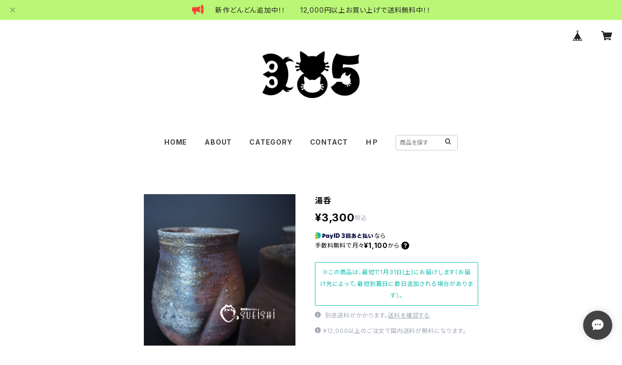

--- FILE ---
content_type: text/html; charset=UTF-8
request_url: https://atelier385.bizenware-sueishi.com/items/74086612/reviews?format=user&score=all&page=1
body_size: 338
content:
				<li class="review01__listChild">
			<figure class="review01__itemInfo">
				<a href="/items/6652196" class="review01__imgWrap">
					<img src="https://baseec-img-mng.akamaized.net/images/item/origin/1df03b7b868fdf3345cfd16c7e3700c9.jpg?imformat=generic&q=90&im=Resize,width=146,type=normal" alt="備前焼ハローキティ丸皿/385" class="review01__img">
				</a>
				<figcaption class="review01__item">
					<i class="review01__iconImg ico--good"></i>
					<p class="review01__itemName">備前焼ハローキティ丸皿/385</p>
										<time datetime="2023-03-05" class="review01__date">2023/03/05</time>
				</figcaption>
			</figure><!-- /.review01__itemInfo -->
						<p class="review01__comment">嫁いだ娘から孫（女の子）と一緒に写った写真が送られてきました。喜んでもらえてとても嬉しかったです。ありがとうございました。</p>
									<p class="review01__reply">素敵なレビューを頂きまして、ありがとうございます。
大切な方への贈り物に選んでいただけてとても嬉しいです！
また機会がありましたら、ご用命ください！
お近くにご用事などございましたら、是非お孫様達とご一緒にお立ち寄りください。
お待ちしております。</p>
					</li>
		